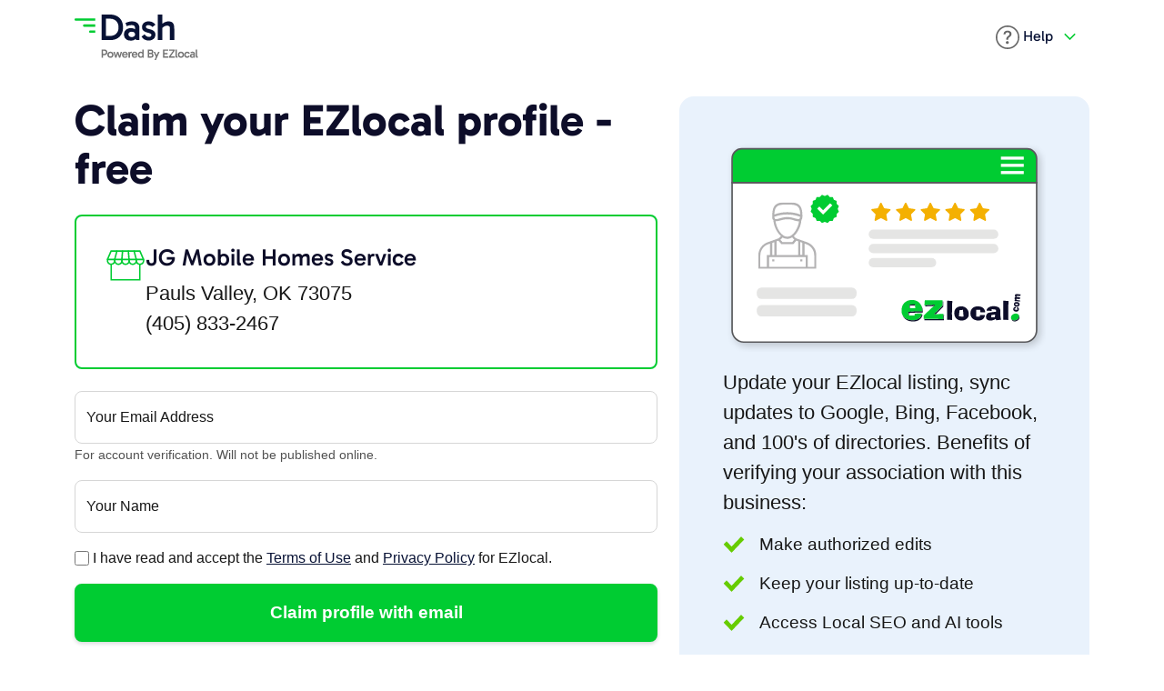

--- FILE ---
content_type: text/html; charset=utf-8
request_url: https://dash.ezlocal.com/newlisting/claim/?ID=887163
body_size: 5848
content:



<!DOCTYPE html>

<html>
<head><meta charset="utf-8" /><meta http-equiv="X-UA-Compatible" content="IE=edge" /><meta name="viewport" content="width=device-width, initial-scale=1" /><title>
	Claim Listing: JG Mobile Homes Service - EZlocal
</title><link href="../../s/c/ezlocaldash.min.css?4" rel="stylesheet" /><link rel="apple-touch-icon" sizes="180x180" href="/apple-touch-icon.png" /><link rel="icon" type="image/png" sizes="32x32" href="/favicon-32x32.png" /><link rel="icon" type="image/png" sizes="16x16" href="/favicon-16x16.png" /><link rel="manifest" href="/site.webmanifest" /><link rel="mask-icon" href="/safari-pinned-tab.svg" color="#5bbad5" /><meta name="msapplication-TileColor" content="#eaf2f9" /><meta name="theme-color" content="#eaf2f9" /><link rel="alternate" href="https://feeds.feedburner.com/ezlocal" title="ezlocal.com Blog RSS" type="application/rss+xml" />

    <script>(function (w, r) { w._rwq = r; w[r] = w[r] || function () { (w[r].q = w[r].q || []).push(arguments) } })(window, 'rewardful');</script>
    <script async src='https://r.wdfl.co/rw.js' data-rewardful='600857'></script> 

     
        <script async src="https://www.googletagmanager.com/gtag/js?id=G-TD74669N7V"></script>
        <script>window.dataLayer = window.dataLayer || []; function gtag() { dataLayer.push(arguments); } gtag('js', new Date()); gtag('config', 'G-TD74669N7V');</script>
     
    <script async src="https://js.stripe.com/v3/"></script>

    
    <script type="text/javascript">
        (function (c, l, a, r, i, t, y) {
            c[a] = c[a] || function () { (c[a].q = c[a].q || []).push(arguments) };
            t = l.createElement(r); t.async = 1; t.src = "https://www.clarity.ms/tag/" + i;
            y = l.getElementsByTagName(r)[0]; y.parentNode.insertBefore(t, y);
        })(window, document, "clarity", "script", "jxlqr34rr7");
    </script>
</head>
<body>
    <div class="container">
        <header id="mainnav" class="d-flex flex-wrap justify-content-between align-items-center py-3">
            <a href="/welcome/" class="d-flex align-items-center me-md-auto link-body-emphasis text-decoration-none">
                <img src="/ezlocal-dash-stack.svg" alt="EZlocal Dash Logo" title="Dash by EZlocal" />
            </a>

            <ul class="nav nav-pills">
                <li class="nav-item dropdown me-4">
                    <div class="dropdown text-end">
                        <a id="help-dropdown" class="nav-link dropdown-toggle" href="/help/" role="button" data-bs-toggle="dropdown" aria-expanded="false">
                            <img src="/s/i/ico/question-circle.svg" alt="Help Icon" width="26" height="26"><span class="d-none d-md-inline"> Help</span>
                        </a>                       
                        <ul class="dropdown-menu text-small" aria-labelledby="help-dropdown">
                            <li><a class="dropdown-item" href="/help">Help Center</a></li>
                            <li><a class="dropdown-item" href="https://ezlocal.com/about/" target="_blank">About EZlocal</a></li>
                            <li><a class="dropdown-item" href="/help/faq">FAQ</a></li>
                            <li><a class="dropdown-item" href="/help/contact">Contact Us</a></li>
                        </ul>
                    </div>
                </li>
                
            </ul>
        </header>
    </div>

    

    <form method="post" action="./?ID=887163" id="fezlocal" data-rewardful="true">
<div class="aspNetHidden">
<input type="hidden" name="__VIEWSTATE" id="__VIEWSTATE" value="/[base64]/FOjhP1ER0YGjg9vZm6HoZZk3n+Kg+oY4=" />
</div>

<div class="aspNetHidden">

	<input type="hidden" name="__VIEWSTATEGENERATOR" id="__VIEWSTATEGENERATOR" value="5F287A1C" />
	<input type="hidden" name="__EVENTVALIDATION" id="__EVENTVALIDATION" value="/wEdAAVA35WFCJCykBJkgGEtldA7GLStz1Smn7DwaCXFbAQnb/ofUVpmxQiBDY2WrMtNgQ6iOucWswDva8OceEwETzPLyqBg6i1/XT8RM47g6MkSKLwtBdTM+d+/7Kip50s/zsdVzcJNcqIZYZzZyuT4HRMC" />
</div>
    
    <div class="container py-4">
        

        <div class="row">

            <div class="col-xl-7">
                <h1 class="display-2 fw-bold mb-4">Claim your EZlocal profile - free</h1>
                <div class="card border-2 border-secondary mb-4">
                    <div class="card-body">
                        <div class="d-flex gap-3 w-100 align-items-start">
                            <img src="/s/i/welcome/business-icon.svg" alt="Small Business Icon" width="44" />
                            <div>
                                <h2>JG Mobile Homes Service</h2>
                                <p class="fs-3 m-0">Pauls Valley, OK 73075<br />(405) 833-2467</p>
                            </div>
                        </div>
                    </div>
                </div>

               
                        <div class="mb-3 form-floating">
                            <input name="ctl00$ContentPlaceHolder1$tEmail" type="email" id="tEmail" class="form-control" aria-describedby="emailrequired" placeholder="sample@example.com" />
                            <label for="tEmail">Your Email Address</label>
                            <span id="emailrequired" class="small text-muted">For account verification. Will not be published online.</span>
                        </div>

                        <div class="mb-3 form-floating">
                            <input name="ctl00$ContentPlaceHolder1$tName" type="text" id="tName" class="form-control" placeholder="Jane Doe" />
                            <label for="tEmail">Your Name</label>
                        </div> 

                        <div class="d-flex align-items-center gap-2 mb-3"><input id="cAgree" type="checkbox" name="ctl00$ContentPlaceHolder1$cAgree" /> <label for="cAgree" class="form-check-label">I have read and accept the <a href="http://ezlocal.com/about/terms.aspx" target="_blank">Terms of Use</a> and <a href="http://ezlocal.com/about/privacy.aspx" target="_blank">Privacy Policy</a> for EZlocal.</label></div>
                        
                        <input type="submit" name="ctl00$ContentPlaceHolder1$bSubmit" value="Claim profile with email" id="bSubmit" class="btn btn-xlg btn-secondary w-100" />
                    
           
            </div>
            <div class="col-xl-5 d-none d-xl-block">
                <div class="bg-primary-subtle rounded rounded-4 p-5 position-sticky sticky-top" style="top:10px">
                    <p class="text-center"><img src="/s/i/welcome/business-profile.svg" class="img-fluid" alt="EZlocal Business Listing" /></p>
                    <p class="fs-4 fw-normal"> Update your EZlocal listing, sync updates to Google, Bing, Facebook, and 100's of directories. Benefits of verifying your association with this business:</p>
                    <ul class="inlinecheck">
                        <li class="fs-5">Make authorized edits</li>
                        <li class="fs-5">Keep your listing up-to-date</li>
                        <li class="fs-5">Access Local SEO and AI tools</li>
                    </ul>
                </div>
            </div>
        </div>
    </div>
</form>
    
    
    <div class="container pt-5">
        <div id="brag" class="row text-center align-items-center justify-content-center py-3">
            <div class="col-4 col-lg-2">
                <img src="/s/i/f/google-reviews.png" alt="Google Reviews" class="img-fluid" />
            </div>
            <div class="col-lg-2 d-none d-lg-block">
                <img src="/s/i/f/facebook-advertising.png" alt="Facebook Ads" class="img-fluid" />
            </div>                
            <div class="col-4 col-lg-2">
                <img src="/s/i/f/years-in-service.svg" alt="EZlocal 17 Years" class="img-fluid" />
            </div>    
            <div class="col-4 col-lg-2">
                <a href="https://www.bbb.org/chicago/business-reviews/internet-marketing-services/ezlocal-in-lombard-il-53000245/"><img src="/s/i/f/ezlocal-bbb.png" alt="BBB A+" class="img-fluid" /></a>
            </div>
            <div class="col-lg-2 d-none d-lg-block">
                <img src="/s/i/f/BingAds_Accredited_Badge.png" alt="Bing Ads" class="img-fluid" />
            </div>                
        </div>
    </div>


<footer class="bg-light pt-5 mt-5">          

    <div class="container">
        <div class="row justify-content-between mb-5">
            <div class="col col-sm-6 text-center text-sm-start">
                <a href="https://secure.ezlocal.com/contact.aspx" class="btn btn-lg px-4 btn-outline-light"><img src="/s/i/ico/envelope.svg" alt="Envelope Icon" class="me-1"/>Email Us</a>
            </div>
            <div class="col col-sm-auto text-center">
                <p class="mb-1"><a id="hFreeListing" class="btn btn-lg btn-secondary px-5" href="https://dash.ezlocal.com/newlisting/">Free Business Listing</a></p>
                <p><a href="https://dash.ezlocal.com/pricing/" class="text-muted">or see our plans & pricing</a></p>
            </div>
        </div>
        <div class="row">
            <div class="col-lg col-6 order-1 order-lg-0">
                <h5 class="pb-1">Company</h5>
                <ul class="list-unstyled mb-4">
                    <li><a href="https://ezlocal.com/about/">About Us</a></li>
                    <li><a href="https://ezlocal.com/about/team/">Meet the Team</a></li>                            
                    <li><a href="http://sellforthebest.com/">Careers</a></li>
                    <li><a href="https://affiliates.ezlocal.com/">Affiliates</a></li>                            
                    <li><a href="https://dash.ezlocal.com/help/">Help</a></li>
                    <li><a href="https://secure.ezlocal.com/contact.aspx">Contact</a></li>
                    <li><a href="https://ezlocal.com/blog/">Blog</a></li>  
                </ul>
            </div>
            <div class="col-lg col-6 order-0 order-lg-1">
                <h5 class="pb-1">Dash by EZlocal</h5>
                <ul class="list-unstyled mb-4">
                    <li><a href="https://dash.ezlocal.com/">Do-It-Yourself Solutions</a></li>
                    <li><a href="https://dash.ezlocal.com/services/listing-sync/">Listings Management</a></li>
                    <li><a href="https://dash.ezlocal.com/services/ai-tools/">AI Tools</a></li>
                    <li><a href="https://dash.ezlocal.com/services/ai-listings/">AI Listings</a></li>
                    <li><a href="https://dash.ezlocal.com/services/social-media/">Social AI</a></li>
                    <li><a href="https://dash.ezlocal.com/services/reputation">AI Reputation</a></li>
                    <li><a href="https://dash.ezlocal.com/services/geo-grid-rank-tracker">Rank Tracking</a></li>
                    <li><a href="https://dash.ezlocal.com/services/check-ins/">Local Check-ins</a></li>
                    <li><a href="https://dash.ezlocal.com/services/website/">AI Website Builder</a></li>
                </ul>

                <h5 class="pb-1">Support</h5>
                <ul class="list-unstyled mb-4">
                    <li><a href="https://dash.ezlocal.com/help/">Help Center</a></li>
                    <li><a href="https://dash.ezlocal.com/help/faq/">FAQ</a></li>
                    <li><a href="https://dash.ezlocal.com/login.aspx">Business Owner Login</a></li>
                </ul>
            </div>
            <div class="col-lg col-12 order-2 order-lg-2">
                <h5 class="pb-1">EZlocal Pro for Business</h5>
                <ul class="list-unstyled mb-4">
                    <li><a href="https://pro.ezlocal.com/">Managed Services</a></li>
                    <li><a href="https://pro.ezlocal.com/solutions/local.aspx">Local SEO</a></li>
                    <li><a href="https://pro.ezlocal.com/solutions/websites.aspx">Custom Web Design</a></li>
                    <li><a href="https://pro.ezlocal.com/solutions/social.aspx">Social Management</a></li>
                    <li><a href="https://pro.ezlocal.com/solutions/reputation.aspx">Reputation Management</a></li>
                    <li><a href="https://pro.ezlocal.com/solutions/ads.aspx">Google Ads Management</a></li>
                    <li><a href="https://pro.ezlocal.com/solutions/lsa/">Local Services Ads</a></li>
                    <li><a href="https://pro.ezlocal.com/solutions/seo.aspx">Search Engine Optimization</a></li>
                    <li><a href="https://pro.ezlocal.com/solutions/websites/aichat/">AI Chatbot</a></li>
                </ul>

                <h5 class="pb-1">Objectives</h5>
                <ul class="list-unstyled mb-4">
                    <li><a href="https://pro.ezlocal.com/solutions/reputation.aspx">Google Reviews</a></li>
                    <li><a href="https://pro.ezlocal.com/solutions/local.aspx">Local SEO</a></li>
                    <li><a href="https://pro.ezlocal.com/solutions/local.aspx">Google for Local Business</a></li>
                    <li><a href="https://pro.ezlocal.com/solutions/local.aspx">Voice Search</a></li>
                </ul>
            </div>
            <div class="col-lg col-12 order-3">
                <h5 class="pb-1">Directory</h5>
                <ul class="list-unstyled mb-4">
                    <li><a href="https://ezlocal.com/contribute/">Contributor Login</a></li>
                    <li><a href="https://dash.ezlocal.com/login.aspx">Business Profile Login</a></li>
                    <li><a href="https://dash.ezlocal.com/newlisting/">Claim your Business Page</a></li>
                    <li><a href="https://dash.ezlocal.com/agency/">Bulk Listings Management</a></li>
                    <li><a href="https://dash.ezlocal.com/help/data-quality/">Listing Guidelines</a></li>
                    <li><a href="https://ezlocal.com/sitemap/NewListings.aspx">Newest Listings</a></li>
                    <li><a href="https://ezlocal.com/sitemap/city-guides/">City Guides</a></li>
                </ul>
            </div>
            <div class="col-lg col-12 order-4">
                <h5 class="pb-1">Local SEO Resources</h5>
                <ul class="list-unstyled mb-4">
                    <li><a href="https://ezlocal.com/tools/">Local Search Tools</a></li>
                    <li><a href="https://ezlocal.com/tools/map-radius/">Map Radius Tool</a></li>
                    <li><a href="https://ezlocal.com/tools/schema-generator/">Business Schema Generator</a></li>
                    <li><a href="https://ezlocal.com/tools/meta-title-counter/">Meta Length Tool</a></li>
                    <li><a href="https://ezlocal.com/tools/google-review-link-generator/">Google Review Link Generator</a></li>
                    <li><a href="https://ezlocal.com/tools/get-lat-lon/">Get Latitude, Longitude</a></li>
                    <li><a href="https://ezlocal.com/learning-center/glossary/">Local Search Glossary</a></li>
                    <li><a href="https://ezlocal.com/learning-center/">Learning Center</a></li>
                </ul>

                <div class="text-center text-lg-end">
                    <p><a href="https://www.google.com/partners/agency?id=2157104286" target="_blank"><img src="/s/i/f/GooglePartnerBadgeClickable.svg"/></a></p>

                    <h6>Follow EZlocal</h6>
                    <ul class="list-inline mb-4">                
                        <li class="list-inline-item"><a href="https://www.facebook.com/EZlocal"><img title="EZlocal on Facebook" src="/s/i/ico/social/facebook.svg" alt="Facebook Logo" /></a></li>
                        <li class="list-inline-item"><a href="https://www.youtube.com/@ezlocal"><img title="EZlocal on YouTube" src="/s/i/ico/social/youtube.svg" alt="YouTube Logo" /></a></li>
                        <li class="list-inline-item"><a href="https://www.instagram.com/ezlocalpro" rel="publisher"><img title="EZlocal on Instagram" src="/s/i/ico/social/instagram.svg" alt="Instagram Logo" width="32" /></a></li>
                        <li class="list-inline-item"><a href="https://twitter.com/ezlocal"><img title="EZlocal on X" src="/s/i/ico/social/x.svg" alt="X Logo" /></a></li>
                    </ul>
                </div>
            </div>
        </div>

        <div class="row justify-content-between mt-4">
            <div class="col-12 col-lg-auto text-center text-lg-start">                        
                <ul class="list-inline small">
                    <li class="list-inline-item align-middle"><img src="/ezlocal.svg" alt="EZlocal Logo" height="28" /></li>
                    <li class="list-inline-item align-middle"><a href="https://ezlocal.com/legal/privacy/" class="text-muted">Privacy</a></li>
                    <li class="list-inline-item align-middle"><a href="https://ezlocal.com/legal/website-terms/" class="text-muted">Terms of Use</a></li>
                </ul>
            </div>
            <div class="col-lg col-12 text-center text-lg-end text-muted small"><p><small>Copyright &copy; 2007-2026 EZlocal.com, Inc. All Rights Reserved.</small></p></div>
        </div>    
    </div>

            
      
</footer>

    <script src="/s/js/jquery-3.6.0.min.js"></script>
    <script src="/s/js/bootstrap.bundle.min.js"></script>
    <script src="/s/js/rocks.js?0"></script>
    
    
</body>
</html>


--- FILE ---
content_type: application/x-javascript
request_url: https://dash.ezlocal.com/s/js/rocks.js?0
body_size: 1972
content:
function FillDownHours(addon, atn) {
    var x = $("#" + addon + "monday3").val();
    var y = $("#" + addon + "monday4").val();

    $("#" + addon + "tuesday3").val(x);
    $("#" + addon + "tuesday4").val(y);

    $("#" + addon + "wednesday3").val(x);
    $("#" + addon + "wednesday4").val(y);

    $("#" + addon + "thursday3").val(x);
    $("#" + addon + "thursday4").val(y);

    $("#" + addon + "friday3").val(x);
    $("#" + addon + "friday4").val(y);

    if (atn != 2) {
        $("#" + addon + "saturday3").val(x);
        $("#" + addon + "saturday4").val(y);

        $("#" + addon + "sunday3").val(x);
        $("#" + addon + "sunday4").val(y);
    }
}

function SetHoursClosed(ele) {
    $(ele).val("Closed");
}

$(function () {
    $(".couponedit").keyup(
        function () {
            $("#lCHeadline").html($("#tHeadline").val());
            $("#lCDetails").html($("#tDetails").val());            
            $("#lCEnds").html($("#tEndDate").val());

            if ($("#tPromoCode").val() == null || $("#tPromoCode").val() == "") {
                $("#lCCode").html("");
            }
            else {
                $("#lCCode").html("<br /><strong>Use code:</strong> " + $("#tPromoCode").val());
            }

            if ($("#tBusinessPhone").val() == null || $("#tBusinessPhone").val() == "") {
                $("#lCPhone").html("");
            }
            else {
                $("#lCPhone").html("<br /><strong>Call:</strong> " + $("#tBusinessPhone").val());
            }                        
        }
    );
});


$("#fuLogo,#fuImage").bind("change", function () {
    if ((this.files[0].size / 1024 / 1024) > 4) {
        alert("Maximum file size: 4MB");
        document.getElementById("fezlocal").reset();
    }
});

var y = document.getElementsByClassName('phonemask');
var i;
for (i = 0; i < y.length; i++) {
    y[i].addEventListener('input', function (e) {
        var x = e.target.value.replace(/\D/g, '').match(/(\d{0,3})(\d{0,3})(\d{0,4})/);
        e.target.value = !x[2] ? x[1] : '(' + x[1] + ') ' + x[2] + (x[3] ? '-' + x[3] : '');
    });
}

$("video").click(function (e) {
    // handle click if not Firefox (Firefox supports this feature natively)
    if (typeof InstallTrigger === 'undefined') {
        var clickY = (e.pageY - $(this).offset().top);
        var height = parseFloat($(this).height());
        if (clickY > 0.82 * height) return;
        this.paused ? this.play() : this.pause();
    }
});

function isBlank(str) {
    return (!str || /^\s*$/.test(str));
}

var tooltipTriggerList = [].slice.call(document.querySelectorAll('[data-bs-toggle="tooltip"]'))
var tooltipList = tooltipTriggerList.map(function (tooltipTriggerEl) {
    return new bootstrap.Tooltip(tooltipTriggerEl)
});

function htmlEscape(str) {
    return str
        .replace(/&/g, '&amp;')
        .replace(/"/g, '&quot;')
        .replace(/'/g, '&#39;')
        .replace(/</g, '&lt;')
        .replace(/>/g, '&gt;');
}

function getQueryString(name, url) {
    if (!url) url = window.location.href;
    name = name.replace(/[\[\]]/g, "\\$&");
    var regex = new RegExp("[?&]" + name + "(=([^&#]*)|&|#|$)"),
        results = regex.exec(url);
    if (!results) return null;
    if (!results[2]) return '';
    return decodeURIComponent(results[2].replace(/\+/g, " "));
}

!function(){if(document.getElementById("hSignup")){var e=null,n=null;window.addEventListener("scroll",t),window.addEventListener("resize",t),t()}function t(){var t=window.innerWidth<=767.98,d=window.scrollY>150;t&&d?e||((n=document.createElement("style")).textContent="body { padding-bottom: 57px; }",document.head.appendChild(n),(e=document.createElement("div")).className="d-md-none bg-primary px-4 py-2 position-fixed bottom-0",e.style.left="0",e.style.right="0",e.style.boxShadow="0 -2px 6px rgba(0, 0, 0, 0.1)",e.style.zIndex="1030",e.innerHTML='<a href="/newlisting/" class="btn btn-secondary btn-lg w-100">Get Your Free Listing</a>',document.body.appendChild(e)):(e&&(e.remove(),e=null),n&&(n.remove(),n=null))}}();